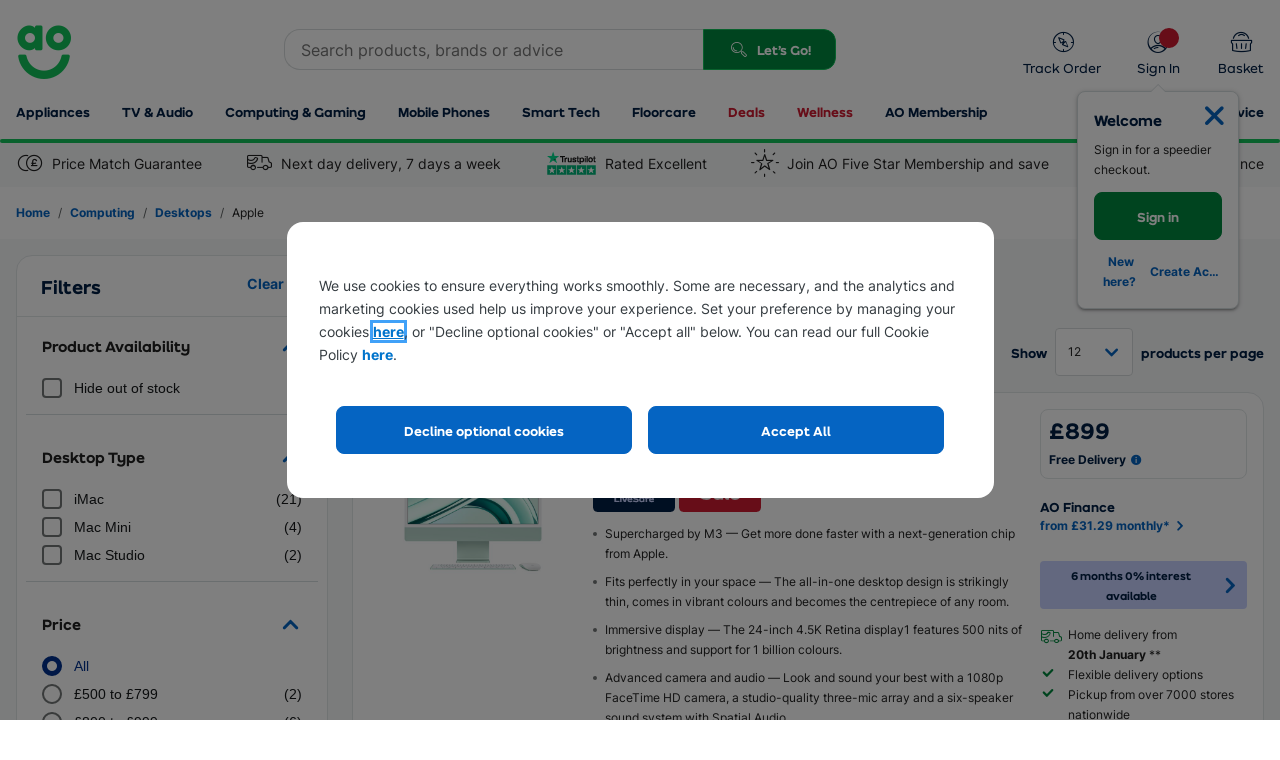

--- FILE ---
content_type: text/javascript
request_url: https://ao.com/lister_content/Scripts/AoVideoModal.js
body_size: 1045
content:
var videoControl = (function () {
  var currentPlayerId, aoBrightcovePlayer;

  initVideoLinks();

  function initPlayer() {
    return function () {
      var videoId = this.getAttribute("data-video");
      var poster = this.getAttribute("data-poster");
      var videoModal = document.querySelector("#videoModal");
      var videoContainer = videoModal.querySelector(".videoContainer");

      currentPlayerId = "player_" + videoId;
      videoModal.addEventListener("click", closeOverlay);

      var videoElement = videoContainer.innerHTML;
      videoElement = videoElement.trim
        ? videoElement.trim()
        : videoElement.replace(/^\s+/, "");

      if (videoElement === "") {
        aoBrightcovePlayer.pauseAllVideos();
        aoBrightcovePlayer.addPlayer(videoContainer, {
          autoPlay: true,
          playerId: currentPlayerId,
          classNames: "video-js catPageVideoDefaultState",
          videoId: videoId,
          poster: poster,
        });
        aoBrightcovePlayer.init();
      }
    };
  }

  function initVideoLinks() {
    aoBrightcovePlayer = new AoBrightcovePlayer();
    createModalContainer();

    document.addEventListener("click", function (e) {
      if (e.target.getAttribute("data-video")) {
        var srcElem = e.target || e.srcElement;
        var parent = srcElem.parentNode;
        var section = parent.getAttribute("id");

        while (parent && section != "dashboard") {
          parent = parent.parentNode;
          if (
            parent.getAttribute("id") === "dashboard" ||
            parent === document.body
          ) {
            section = parent.getAttribute("id");
            break;
          }
        }

        if (section != "dashboard") {
          // prevent Compare bar videos from initializing.
          initPlayer().call(e.target);
        }
      }
    });
  }

  function createModalContainer() {
    if (document.getElementById("videoModal")) {
      return;
    }

    // Create essential modal divs.
    var videoModalDiv = document.createElement("div");
    videoModalDiv.setAttribute("id", "videoModal");
    var videoContainerDiv = document.createElement("div");
    videoContainerDiv.setAttribute("class", "videoContainer");
    videoModalDiv.appendChild(videoContainerDiv);

    document.querySelector("body").appendChild(videoModalDiv);
  }

  function closeOverlay() {
    var videoModal = document.querySelector("#videoModal");

    videoModal.style.opacity = "0";
    videoModal.style.transform = "translateZ(0) scale(0)";
    videoModal.style.webkitTransform = "translateZ(0) scale(0)";
    videoModal.style.msTransform = "scale(0)";

    aoBrightcovePlayer.dispose(currentPlayerId);
    currentPlayerId = null;
  }

  window.addEventListener("brightcoveScriptsLoaded", function () {
    if (!currentPlayerId) {
      return;
    }

    videojs.plugin("addCloseButton", function () {
      var player = this,
        closeButton = document.createElement("a");
      closeButton.className = "closeVideo bg-ongreen";
      closeButton.addEventListener("click", function () {
        closeOverlay();
      });

      player.el().appendChild(closeButton);

      player.el().addEventListener("click", function (e) {
        e.cancelBubble = true;
      });
    });

    if (aoBrightcovePlayer.getPlayer(currentPlayerId)) {
      aoBrightcovePlayer.getPlayer(currentPlayerId).addCloseButton();
      aoBrightcovePlayer.playVideo(currentPlayerId);
    }

    var videoModal = document.querySelector("#videoModal");

    videoModal.style.opacity = "1";
    videoModal.style.transform = "translateZ(0) scale(1)";
    videoModal.style.webkitTransform = "translateZ(0) scale(1)";
    videoModal.style.msTransform = "scale(1)";
  });

  return {
    initPlayer: initPlayer,
    closeOverlay: closeOverlay,
  };
})();
